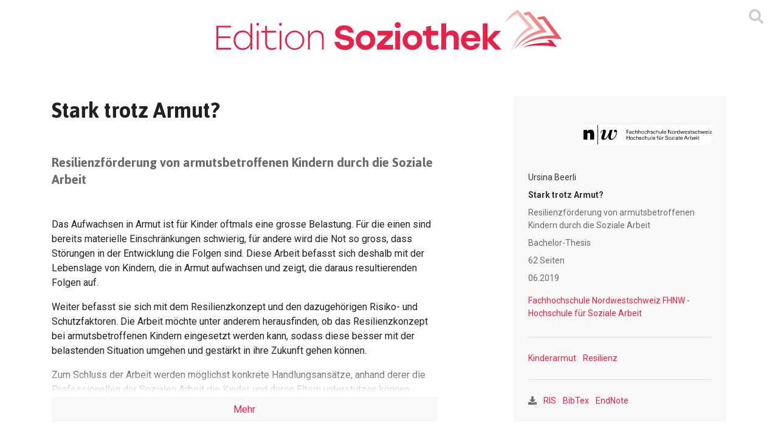

--- FILE ---
content_type: text/html; charset=UTF-8
request_url: https://www.soziothek.ch/stark-trotz-armut-
body_size: 14969
content:
<!DOCTYPE html>
<!--[if lt IE 7]>      <html class="no-js lt-ie9 lt-ie8 lt-ie7"> <![endif]-->
<!--[if IE 7]>         <html class="no-js lt-ie9 lt-ie8"> <![endif]-->
<!--[if IE 8]>         <html class="no-js lt-ie9"> <![endif]-->
<!--[if gt IE 8]><!--><html lang="de"> <!--<![endif]-->
    




<head>
    <meta charset="utf-8">
    <meta http-equiv="X-UA-Compatible" content="IE=edge">
    <title>Stark trotz Armut?</title>
    <meta name="description" content="Das Aufwachsen in Armut ist für Kinder oftmals eine grosse Belastung. Für die einen sind bereits materielle Einschränkungen schwierig, für andere wird die Not so gross, dass Störungen in der Entwicklung die Folgen sind"/>

    <meta name="viewport" content="width=device-width, initial-scale=1, maximum-scale=6"/>
    
        <meta name="robots" content="index, follow">
    
    <link rel="preconnect" href="https://www.google-analytics.com">
    <link rel="preconnect" href="https://www.googletagmanager.com">

   <!-- Google Analytics -->
    <script>(function(i,s,o,g,r,a,m){i['GoogleAnalyticsObject']=r;i[r]=i[r]||function(){(i[r].q=i[r].q||[]).push(arguments)},i[r].l=1*new Date();a=s.createElement(o),m=s.getElementsByTagName(o)[0];a.async=1;a.src=g;m.parentNode.insertBefore(a,m)})(window,document,'script','https://www.google-analytics.com/analytics.js','ga');ga('create','UA-164106884-1','auto');ga('send','pageview');</script>
    <!-- End Google Analytics -->

    <!-- Google Tag Manager -->
    <script>(function(w,d,s,l,i){w[l]=w[l]||[];w[l].push({'gtm.start':new Date().getTime(),event:'gtm.js'});var f=d.getElementsByTagName(s)[0],j=d.createElement(s),dl=l!='dataLayer'?'&l='+l:'';j.async=true;j.src='https://www.googletagmanager.com/gtm.js?id='+i+dl;f.parentNode.insertBefore(j,f);})(window,document,'script','dataLayer','GTM-NTCF97B');</script>
    <!-- End Google Tag Manager -->

    <!-- Bootstrap core CSS -->
    <link href="/assets/icons/favicon.ico" rel="icon" type="image/x-icon"/>
    <link rel="apple-touch-icon" href="/assets/icons/touch-icon.png"/>
    <link rel="apple-touch-icon" href="/assets/fonts"/>
    <link rel="apple-touch-icon" sizes="72x72" href="/assets/icons/touch-icon-72.png"/>
    <link rel="apple-touch-icon" sizes="114x114" href="/assets/icons/touch-icon-114.png"/>
    <link rel="apple-touch-icon" sizes="144x144" href="/assets/icons/touch-icon-144.png"/>

    <link rel="stylesheet" href="/cms/assets/frontend/css/sortable.css">

    <!-- Custom styles for this template -->
    <link href="/assets//stylesheets/main.css" rel="stylesheet">

    <link href="https://fonts.googleapis.com/css?family=Roboto:400,500,700&display=swap" rel="stylesheet">
    <link href="https://fonts.googleapis.com/css?family=Jaldi:400,700&display=swap" rel="stylesheet">
    <meta property="og:title" content="Stark trotz Armut?"/>
    <meta property="og:description" content="Das Aufwachsen in Armut ist für Kinder oftmals eine grosse Belastung. Für die einen sind bereits materielle Einschränkungen schwierig, für andere wird die Not so gross, dass Störungen in der Entwicklung die Folgen sind"/>
</head>


    <body>
        <!-- Google Tag Manager (noscript) -->
        <noscript>
            <iframe src="https://www.googletagmanager.com/ns.html?id=GTM-NTCF97B" height="0" width="0" style="display:none;visibility:hidden"></iframe>
        </noscript>
        <!-- End Google Tag Manager (noscript) -->
        










    
        
    
        
    
        
    
            <div class="page ">
                
            
            
            <div class="page-wrapper">
                
<nav class="navbar navbar-expand-md navbar-light p-0">
    <div class="container justify-content-between justify-content-md-center align-items-center pt-2 pb-3 pb-md-4 pt-md-3">
        <a class="navbar-brand d-inline-flex justify-content-center py-0" href="/" title="Zur Homepage" aria-label="Zur Homepage">
            <img src="/assets/img/soziothek_logo_quer.svg" class="d-none d-sm-block" alt="Soziothek Logo Quer">
            <img src="/assets/img/soziothek_logo.svg" class="d-block d-sm-none" alt="Soziothek Logo">
        </a>
        <div class="header-links d-flex justify-content-center align-items-center pt-1 pt-sm-0">
            <a href="#" data-toggle="collapse" data-target="#search-collapse" aria-expanded="true" aria-controls="search-collapse" title="Suchmaske ein oder ausblenden" aria-label="Suchmaske ein oder ausblenden">
                <i class="fas fa-search" aria-hidden="true"></i>
            </a>
        </div>
    </div>
</nav>

<div class="collapse bg-light " id="search-collapse">
    <div class="container">
        
        <div class="row justify-content-center pb-5">
            <div class="col-md-8 pt-5">
                <form autocomplete="off" class="search-form" action="/suche">
                    <input type="hidden" name="sort" value="">
                    <div class="input-group mb-2 search-input-group flex-nowrap">
                        <div class="autocomplete flex-grow-1 ui-widget" id="autocomplete_wrapper">
                            <input type="text" id="search-input" name="term" value="" class="form-control form-control-lg" placeholder="Suchbegriff" aria-label="Suchbegriff" aria-describedby="submit_search_btn_addon">
                        </div>
                        <div class="input-group-append input-group-addon">
                            <button class="btn btn-primary" type="submit" id="submit_search_btn_addon" title="Suchen" aria-label="Suchen">
                                <i class="fas fa-search px-1" aria-hidden="true"></i>
                            </button>
                        </div>
                    </div>
                </form>
            </div>
            <div class="tag-list d-flex justify-content-center flex-wrap">
                
                    <a href="/suche?term=Case Management" class="mx-3 mb-1" title="Tag Case Management" aria-label="Tag Case Management">Case Management</a>
                
                    <a href="/suche?term=Gesprächsführung" class="mx-3 mb-1" title="Tag Gesprächsführung" aria-label="Tag Gesprächsführung">Gesprächsführung</a>
                
                    <a href="/suche?term=Jugendarbeit" class="mx-3 mb-1" title="Tag Jugendarbeit" aria-label="Tag Jugendarbeit">Jugendarbeit</a>
                
                    <a href="/suche?term=Kindesschutz" class="mx-3 mb-1" title="Tag Kindesschutz" aria-label="Tag Kindesschutz">Kindesschutz</a>
                
                    <a href="/suche?term=Schulsozialarbeit" class="mx-3 mb-1" title="Tag Schulsozialarbeit" aria-label="Tag Schulsozialarbeit">Schulsozialarbeit</a>
                
            </div>
        </div>
    </div>
</div>


                <div class="maincontent flex-grow-1">
                    
    <div class="product-info pt-5">
        <div class="container">
            <div class="row justify-content-between">
                <div class="col-lg-7 d-flex flex-column mb-4 mb-lg-0">
                    <h1 class="mb-5">
                        Stark trotz Armut?
                    </h1>
                    
                    <h2 class="h4 text-muted mb-5">
                        Resilienzförderung von armutsbetroffenen Kindern durch die Soziale Arbeit
                    </h2>
                    
                    <div class="long-desc" id="long-desc-container">
                        <div class="long-desc-content-wrapper">
                            <p>Das Aufwachsen in Armut ist f&uuml;r Kinder oftmals eine grosse Belastung. F&uuml;r die einen sind bereits materielle Einschr&auml;nkungen schwierig, f&uuml;r andere wird die Not so gross, dass St&ouml;rungen in der Entwicklung die Folgen sind. Diese Arbeit befasst sich deshalb mit der Lebenslage von Kindern, die in Armut aufwachsen und zeigt, die daraus resultierenden Folgen auf.</p>
<p>Weiter befasst sie sich mit dem Resilienzkonzept und den dazugeh&ouml;rigen Risiko- und Schutzfaktoren. Die Arbeit m&ouml;chte unter anderem herausfinden, ob das Resilienzkonzept bei armutsbetroffenen Kindern eingesetzt werden kann, sodass diese besser mit der belastenden Situation umgehen und gest&auml;rkt in ihre Zukunft gehen k&ouml;nnen.</p>
<p>Zum Schluss der Arbeit werden m&ouml;glichst konkrete Handlungsans&auml;tze, anhand derer die Professionellen der Sozialen Arbeit die Kinder und deren Eltern unterst&uuml;tzen k&ouml;nnen formuliert.</p>
                        </div>
                    </div>
                    <a href="#" class="text-center text-primary d-block bg-light py-2 mt-2 w-100" id="show-more-btn">
                        <span class="more">Mehr</span>
                        <span class="less">Weniger</span>
                    </a>
                </div>
                <div class="col-lg-4 product-info-table">
                    <div class="bg-light p-4 text-muted">
                        <div class="product-media d-flex justify-content-end mb-3">
                            <a href="/suche?term=Fachhochschule Nordwestschweiz FHNW - Hochschule für Soziale Arbeit" class="text-danger">
                                <img src="/assets/img/FHNW_HSA_10mm.jpg" alt="Fachhochschule Nordwestschweiz FHNW - Hochschule für Soziale Arbeit">
                            </a>
                        </div>
                        
                            <div class="text-dark py-1">
                                Ursina Beerli
                            </div>
                        
                        
                        <div class="text-dark py-1">
                            <strong>Stark trotz Armut?</strong>
                        </div>
                        <div class="py-1">Resilienzförderung von armutsbetroffenen Kindern durch die Soziale Arbeit</div>
                        <div class="py-1">Bachelor-Thesis</div>
                        
                            <div class="py-1">62 Seiten</div>
                        
                        <div class="py-1">06.2019</div>
                        
                        <div class="py-1"></div>
                        <div class="py-1">
                            <a href="/suche?term=Fachhochschule Nordwestschweiz FHNW - Hochschule für Soziale Arbeit&amp;field=publisher">
                                Fachhochschule Nordwestschweiz FHNW - Hochschule für Soziale Arbeit
                            </a>
                        </div>
                        <hr class="my-4">
                        <div class="tag-list">
                            
                                <a href="/suche?term=Kinderarmut" class="mr-2" title="Tag Kinderarmut">Kinderarmut</a>
                            
                                <a href="/suche?term=Resilienz" class="mr-2" title="Tag Resilienz">Resilienz</a>
                            
                        </div>
                        <hr class="my-4">
                        <div class="download-list">
                            <i class="fas fa-download" aria-hidden="true"></i>
                            <a class="ml-2" title="RIS Datei herunterladen" href="/export/14180/ris" download="stark-trotz-armut-.ris">RIS</a>
                            <a class="ml-2" title="BibTex Datei herunterladen" href="/export/14180/bib" download="stark-trotz-armut-.bib">BibTex</a>
                            <a class="ml-2" title="EndNote Datei herunterladen" href="/export/14180/enl" download="stark-trotz-armut-.enl">EndNote</a>
                        </div>
                    </div>
                </div>
            </div>
        </div>
    </div>
    <div class="product-embed pt-5">
        <div class="container">
            <div class="product-actions d-flex justify-content-end align-items-start mb-3">
                <a role="button" class="btn btn-primary" href="https://files.www.soziothek.ch/source/FHNW%20Bachelor-Thesen/Stark%20trotz%20Armut_Beerli.pdf" download target="_blank" title="Kostenlos herunterladen">
                    <i class="far fa-file-pdf mr-2" aria-hidden="true"></i>
                    Kostenlos herunterladen
                </a>
            </div>
            <div class="pdf-view-wrapper">
                <iframe src="//mozilla.github.io/pdf.js/web/viewer.html?file=https://files.www.soziothek.ch/source/FHNW%20Bachelor-Thesen/Stark%20trotz%20Armut_Beerli.pdf" width="100%" height="100%" title="PDF Viewer"></iframe>
            </div>
        </div>
    </div>

                </div>

                
                <div class="footer py-5 bg-dark text-light mt-5">
                    <div class="container">
                        










    
        
    
        
    
        
    
            <div class=" content-block">
                
            
            
	
	<p><div class="row">
<div class="col-md-6">
<p><strong>Kontakt</strong><br/>Edition Soziothek<br/>c/o Berner Fachhochschule<br/>Soziale Arbeit<br/>Hallerstrasse 10<br/>CH-3012 Bern</p>
<p>Telefon: <a href="tel:+41318483636">+41 31 848 36 36</a><br/>E-Mail: <a href="mailto:info@soziothek.ch"> info@soziothek.ch</a></p>
</div>
<div class="col-md-6">
<p><a href="https://www.soziothek.ch/edition-soziothek">Edition Soziothek</a></p>
<p><a href="https://www.soziothek.ch/datenschutz">Datenschutz</a></p>
<p><a href="https://www.soziothek.ch/cc-lizenz">CC-Lizenz</a></p>
<p><a href="https://www.soziothek.ch/impressum">Impressum</a></p>
</div>
</div>
<div class="row">
<div class="col-md-12 text-center"><small class="text-muted"><a class="text-muted" href="https://www.insign.ch/kompetenzen/cms_content-management-systeme/">CMS</a> mit <a class="text-muted" href="https://www.insign.ch/kompetenzen/cms_content-management-systeme/content-management-systeme/play-cms/">play-cms</a> by <a class="text-muted" href="https://www.insign.ch">insign</a></small></div>
</div></p>
	

        
        
            </div>
        

    

    

    



                    </div>
                </div>
            </div>
        
        
        
            </div>
        

    

    

    



        <!-- Bootstrap core JavaScript
    ================================================== -->
<!-- Placed at the end of the document so the pages load faster -->
<script src="/assets/javascripts/jquery-3.4.1.min.js"></script>
<script src="/lib/jquery-ui/jquery-ui.min.js"></script>
<script src="/lib/jquery-typeahead/dist/jquery.typeahead.min.js"></script>
<script src="/lib/select2/js/select2.min.js"></script>
<script src="/cms/assets/frontend/js/jquery.form.min.js"></script>
<script src="/cms/assets/javascripts/blocks.js"></script>
<script src="/cms/assets/frontend/js/sortable.js"></script>
<script src="/assets/lib/popper.js/umd/popper.min.js.pagespeed.jm.bkCCOmq-wV.js"></script>
<script src="/assets/javascripts/bootstrap/js/bootstrap.min.js"></script>
<script src="/mainRoutes.js"></script>
<script src="/cms/assets/frontend/js/main.js"></script>
<script src="/assets/javascripts/main.js"></script>

    </body>
</html>



--- FILE ---
content_type: image/svg+xml
request_url: https://www.soziothek.ch/assets/img/soziothek_logo_quer.svg
body_size: 2930
content:
<svg id="Ebene_1" data-name="Ebene 1" xmlns="http://www.w3.org/2000/svg" viewBox="0 0 502.28 61.34"><defs><style>.cls-1{fill:#e62249;}.cls-2{fill:#f18b8a;}.cls-3{fill:#f6b6b1;}.cls-4{fill:#eb5c67;}</style></defs><title>EditionSoziothek-Logo-quer</title><path class="cls-1" d="M219.36,63.94c0,8.08-7.34,10.86-13.2,10.86C196,74.8,191.82,69.05,191,63h7.14c1,3.43,3,5.16,7.94,5.16,4,0,6.11-1.48,6.11-4s-2.44-2.92-8.54-4.26-11.76-3.33-11.76-10.17c0-7.3,6.5-10.92,13.1-10.92,9.33,0,13.2,5,14,10.77h-7.19c-.75-2.43-2.48-4.17-6.75-4.17s-6,1.79-6,4c0,2,1.73,2.53,6.3,3.52,9.28,2,14,4,14,10.92" transform="translate(-19.29 -16.38)"/><path class="cls-1" d="M229,60.56c0,4.52,3.07,7.49,7,7.49s7.05-3,7.05-7.49-3.08-7.49-7.05-7.49-7,3-7,7.49m21.28,0a14.22,14.22,0,1,1-14.24-14.24,13.93,13.93,0,0,1,14.24,14.24" transform="translate(-19.29 -16.38)"/><polygon class="cls-1" points="234.29 30.54 234.29 37.23 247.29 37.23 233.5 51.13 233.5 57.83 256.86 57.83 256.86 51.13 242.68 51.13 256.52 37.23 256.52 30.54 234.29 30.54"/><path class="cls-1" d="M279.32,46.92h7.1V74.21h-7.1Zm8-8.44a4.17,4.17,0,0,1-4.41,4.22,4.2,4.2,0,1,1,0-8.38,4.12,4.12,0,0,1,4.41,4.16" transform="translate(-19.29 -16.38)"/><path class="cls-1" d="M297.13,60.56c0,4.52,3.08,7.49,7.05,7.49s7-3,7-7.49-3.07-7.49-7-7.49-7.05,3-7.05,7.49m21.29,0a14.22,14.22,0,1,1-14.24-14.24,13.94,13.94,0,0,1,14.24,14.24" transform="translate(-19.29 -16.38)"/><path class="cls-1" d="M342.77,72.62a16.67,16.67,0,0,1-8.14,2.18c-5.46,0-10.22-3.27-10.22-11.11V53.62h-4.86v-6.7h4.86V41l7.1-1.54v7.44h10.12v6.7H331.51v9.67c0,3.23,1.54,4.91,4.36,4.91a18.05,18.05,0,0,0,5.71-1.34Z" transform="translate(-19.29 -16.38)"/><path class="cls-1" d="M371.54,57.09V74.21h-7.1V58.63c0-3.57-1.38-5.56-5.11-5.56-4,0-6.1,2.33-6.1,6.8V74.21h-7.09V36h7.09V50.64a9.81,9.81,0,0,1,8.49-4.32c6.1,0,9.82,4.07,9.82,10.77" transform="translate(-19.29 -16.38)"/><path class="cls-1" d="M382.4,57.19h13.05a6.35,6.35,0,0,0-6.45-5,6.6,6.6,0,0,0-6.6,5M403,62.4H382.05c.45,4.36,3.42,6.55,7.1,6.55,2.72,0,5.1-1.24,6.05-3.43h7.34c-2,6.45-7.49,9.28-13.34,9.28-8.54,0-14.39-6-14.39-14.19s5.9-14.29,14.23-14.29c9,0,14.64,7.1,13.95,16.08" transform="translate(-19.29 -16.38)"/><polygon class="cls-1" points="387.26 19.62 387.26 57.82 394.36 57.82 394.36 45.92 405.52 57.82 414.6 57.82 401.31 43.53 413.76 30.53 404.73 30.53 394.36 41.9 394.36 19.62 387.26 19.62"/><polygon class="cls-1" points="0 23.1 0 57.83 21.43 57.83 21.43 55.3 2.63 55.3 2.63 41.16 20.29 41.16 20.29 38.63 2.63 38.63 2.63 25.63 21.43 25.63 21.43 23.1 0 23.1"/><path class="cls-1" d="M68.85,60.56c0-6.74-4.81-11.65-11.12-11.65S47.07,53.82,47.07,60.56s4.36,11.67,10.66,11.67,11.12-4.87,11.12-11.67M71.48,36v38.2H68.85V67.66a12.64,12.64,0,0,1-11.46,7.1c-7.64,0-13-6-13-14.2s5.35-14.19,12.9-14.19a12.65,12.65,0,0,1,11.51,7.1V36Z" transform="translate(-19.29 -16.38)"/><path class="cls-1" d="M78.07,46.92H80.7V74.21H78.07Zm3.42-9.67a2,2,0,0,1-2.13,2.08,2.06,2.06,0,1,1,0-4.12,2,2,0,0,1,2.13,2" transform="translate(-19.29 -16.38)"/><path class="cls-1" d="M106.64,73.17a17.08,17.08,0,0,1-6.94,1.58c-6.06,0-9.58-4-9.58-10.91V49.4H84.66V46.92h5.46V40.07l2.63-.59v7.44H106.1V49.4H92.75V63.74c0,5.36,2.38,8.53,7.34,8.53a15.94,15.94,0,0,0,6.06-1.34Z" transform="translate(-19.29 -16.38)"/><path class="cls-1" d="M111.15,46.92h2.63V74.21h-2.63Zm3.42-9.67a2.11,2.11,0,1,1-2.13-2,2,2,0,0,1,2.13,2" transform="translate(-19.29 -16.38)"/><path class="cls-1" d="M121.82,60.57a11.32,11.32,0,1,0,22.62,0A11.27,11.27,0,0,0,133.13,48.9c-6.25,0-11.31,4.82-11.31,11.67m25.3,0a14,14,0,1,1-28,0,14,14,0,1,1,28,0" transform="translate(-19.29 -16.38)"/><path class="cls-1" d="M175.34,56.84V74.21h-2.63v-17c0-5.51-2.92-8.28-7.73-8.28-6.36,0-9.93,4.71-9.93,11.51V74.21h-2.63V46.92h2.63v6.4a10.69,10.69,0,0,1,10.47-7c6.15,0,9.82,3.78,9.82,10.47" transform="translate(-19.29 -16.38)"/><path class="cls-2" d="M497.18,45.4c-1.75-2.2-3.51-4.38-5.28-6.56l-2.69-3.24c-.89-1.08-1.79-2.15-2.7-3.22l-2.73-3.19L481,26c-1.85-2.11-3.71-4.21-5.61-6.29l-.85-.93-1,.21c-.64.12-1.27.2-1.89.35s-1.25.3-1.85.47c-1.24.34-2.45.72-3.64,1.17-.25.08-.49.18-.74.28l2.31,2.55.52.58c.73-.17,1.48-.32,2.21-.44.57-.1,1.13-.18,1.69-.24l.44,0c1.51,1.92,3,3.83,4.56,5.75l2.65,3.26,2.69,3.24c.9,1.08,1.8,2.16,2.7,3.22l2.74,3.21c.92,1.07,1.86,2.15,2.8,3.22-.74.2-1.48.39-2.2.61a64.36,64.36,0,0,0-6.37,2.29c-1,.44-2.06.91-3.09,1.39s-2,1-3,1.53-2,1.08-2.95,1.68-1.91,1.22-2.84,1.85-1.86,1.3-2.75,2-1.79,1.41-2.65,2.13-1.69,1.49-2.5,2.29-1.61,1.59-2.38,2.39-1.54,1.67-2.23,2.54-1.42,1.74-2.08,2.66-1.28,1.82-1.9,2.75c-.31.44-.59.92-.86,1.38s-.37.71-.54,1.07c.61-.71,1.2-1.43,1.82-2.13s1.47-1.64,2.26-2.42,1.55-1.56,2.34-2.3,1.63-1.47,2.44-2.19,1.66-1.41,2.54-2,1.73-1.29,2.62-1.92,1.76-1.23,2.68-1.79,1.83-1.13,2.76-1.66,1.88-1,2.83-1.51,1.9-.95,2.88-1.39,1.93-.86,2.92-1.26,2-.76,3-1.11,2-.66,3-1,2-.58,3-.83,2-.48,3.05-.67,2.06-.38,2.95-.48L500,49Z" transform="translate(-19.29 -16.38)"/><path class="cls-3" d="M478.27,40c-1.63-2-3.28-3.94-4.94-5.88l-2.49-2.89c-.83-1-1.68-1.92-2.51-2.86l-2.53-2.84-2.55-2.81c-1.71-1.86-3.42-3.71-5.14-5.53l-.79-.82-.77.4c-.46.23-.93.42-1.38.69s-.91.51-1.36.79c-.88.56-1.76,1.16-2.6,1.82a30.17,30.17,0,0,0-2.47,2.1c-.79.76-1.56,1.55-2.32,2.36s-1.47,1.68-2.17,2.58-1.38,1.82-2,2.77-1.27,1.95-1.88,3c-.3.49-.59,1-.87,1.55s-.56,1-.8,1.59c.7-.84,1.43-1.66,2.16-2.45s1.47-1.55,2.22-2.3,1.51-1.46,2.28-2.15,1.54-1.35,2.32-2,1.56-1.24,2.37-1.79l1.21-.82c.4-.26.81-.53,1.22-.76a22.34,22.34,0,0,1,2.45-1.31q.63-.3,1.26-.54l.34-.13c1.41,1.74,2.83,3.45,4.25,5.16l2.48,2.92,2.5,2.89c.84,1,1.67,1.92,2.52,2.86l2.53,2.85c.85,1,1.72,1.9,2.58,2.84-.54.33-1.06.66-1.59,1a42.8,42.8,0,0,0-4.52,3.44c-.73.63-1.45,1.28-2.17,2s-1.4,1.38-2.09,2.1-1.35,1.44-2,2.24-1.28,1.57-1.91,2.38-1.23,1.66-1.81,2.53-1.16,1.75-1.72,2.63-1.09,1.84-1.6,2.8-1,1.91-1.47,2.87-.93,2-1.35,3-.84,2-1.2,3.09-.74,2.1-1.07,3.17-.63,2.15-.92,3.24c.43-1,.83-2,1.29-3s.9-1.94,1.38-2.88,1-1.88,1.47-2.78,1-1.79,1.55-2.67,1.06-1.73,1.64-2.55,1.15-1.62,1.73-2.42,1.17-1.58,1.79-2.31S460,57.67,460.66,57s1.28-1.39,1.95-2,1.32-1.3,2-1.93,1.37-1.2,2.06-1.78,1.4-1.13,2.11-1.65,1.43-1,2.15-1.5,1.45-1,2.19-1.39,1.48-.83,2.22-1.2,1.53-.74,2.18-1l3.39-1.29Z" transform="translate(-19.29 -16.38)"/><path class="cls-1" d="M506.51,60.46c-2.43-.06-3.5-.13-5.58-.07h-.25l2.45,2.87,1,1.19c-1.71-.08-3.44-.13-5.16-.12a103.42,103.42,0,0,0-11.52.63c-1.93.21-3.84.49-5.75.82-.94.16-1.9.35-2.85.54s-1.89.4-2.83.65-1.89.48-2.81.75-1.87.56-2.79.87l-1.38.47-1.36.52c-.91.34-1.8.73-2.7,1.11,1-.18,1.88-.42,2.83-.58s1.86-.34,2.8-.5,1.88-.28,2.82-.42,1.87-.23,2.81-.32c3.75-.4,7.48-.6,11.21-.64,1.87,0,3.73,0,5.59.05s3.71.15,5.56.27,3.69.3,5.51.49c.91.1,1.84.21,2.74.33s1.82.26,2.66.4l5,.89-4-5.13C509.16,63.74,507.94,62.23,506.51,60.46Z" transform="translate(-19.29 -16.38)"/><path class="cls-4" d="M518.32,54.73q-2.55-3.63-5.17-7.22L510.52,44c-.88-1.2-1.76-2.38-2.66-3.55l-2.68-3.54-2.7-3.51c-1.83-2.32-3.66-4.65-5.52-6.94l-.77-.94-1.06.11A37.2,37.2,0,0,0,488,27c-.57.17-1.15.36-1.72.55-.22.08-.44.15-.65.24l2.58,3,0,0,.46-.09c1.07-.2,2.14-.36,3.22-.46.66-.07,1.32-.11,2-.14,1.49,2.15,3,4.26,4.5,6.37l2.6,3.6,2.63,3.57c.88,1.19,1.77,2.38,2.66,3.55L509,50.8l2.17,2.8-2.27,0c-2.63,0-5.25.15-7.87.36s-5.24.52-7.84.92c-1.31.21-2.61.42-3.91.69A62.43,62.43,0,0,0,458.55,71.6c14.53-11.44,32.34-12.74,34.87-13s5-.4,7.58-.47,5-.05,7.55,0c1.25.05,2.5.1,3.75.19s2.52.2,3.68.34l5.59.66Z" transform="translate(-19.29 -16.38)"/></svg>

--- FILE ---
content_type: application/javascript; charset=UTF-8
request_url: https://www.soziothek.ch/cms/assets/javascripts/blocks.js
body_size: 417
content:
jQuery(function($) {
    // show modal on delete page click
    $('.deleteBlock').click(function(){
        var $btn = $(this);
        var blockId = $btn.data("block-id");
        var blockName = $btn.data('deleted-block-name');

        $('#confirm-delete-block').data('deleteForm', blockId);
        $('#confirm-delete-block').modal('show');
        $('#deletedBlockName').html(blockName);
        $('#inboundLinks').load('/admin/cms/block/inboundLinks?id=' + blockId);
        return false;
    });

    // submits form after confirmation clicked
    $('#confirmDelete').click(function(e){
        e.preventDefault();
        var formId = $('#confirm-delete-block').data('deleteForm');
        $('#delete-block-form-' + formId).submit();
    });

    // bind primary button click handler when restrict/unrestrict confirm dialog is shown
    $('#confirm-restrict-block, #confirm-unrestrict-block').on('show.bs.modal', function(e) {
        var $this = $(this),
            $btn = $(e.relatedTarget),
            url = $btn.data('actionUrl');

        $('.block-name', $this).html($btn.data('blockName'));

        $this.on('click.restriction', '.btn-primary', function(e) {
            e.preventDefault();
            window.location.href = url;
        });
    });

    // unbind primary button click handler when restrict/unrestrict confirm dialog is hidden
    $('#confirm-restrict-block, #confirm-unrestrict-block').on('hide.bs.modal', function(e) {
        $(this).off('.restriction');
    });
});


--- FILE ---
content_type: application/javascript; charset=UTF-8
request_url: https://www.soziothek.ch/assets/javascripts/main.js
body_size: 1016
content:
var App = App || {};

/**
 * Namespace which groups all global Options for the Application
 */
App = (function() {
    return {
        setup: function() {

            // In general: Links that point to # should be ignored
            $("a[href='#']").click(function(e) { e.preventDefault(); });

            App.initJqueryTypeahead();
            App.initCollapseOpenInputFocus();
            App.initLongDescriptionCollapse();
            App.initPdfFrame();
            App.initScrollToSearchResults();
        },

        initJqueryTypeahead: function() {
            $("#search-input").typeahead({
                minLength: 3,
                dynamic: true,
                filter: false,
                emptyTemplate: "No results",
                template: "<span class='text-dark'>{{display}}</span> <small style='color:#999;'>{{type}}</small>",
                source: {
                    results: {
                        href: "{{url}}",
                        ajax: {
                            url: "/api/search/suggestions",
                            data: { term: '{{query}}' }
                        }
                    }
                },
                selector: {
                    container: "search-form",
                    list: "list-group",
                    group: "list-group-item list-group-item-action search",
                    item: "list-group-item",
                    empty: "list-group-item"
                }
            });
        },

        initCollapseOpenInputFocus: function() {
            $("#search-collapse").on("shown.bs.collapse", function(e) {
                $(this).find("input").focus();
            });
        },

        initLongDescriptionCollapse: function() {
            if ($("#long-desc-container").length > 0) {
                // Remove "More" button if content is not overflown
                if (!this.isOverflown(document.getElementById("long-desc-container"))) {
                    $("#show-more-btn").remove();
                    return;
                }

                $("#show-more-btn").click(function() {
                    if ($(this).hasClass('open')) {
                        if ($('body').scrollTop() > $("#long-desc-container").offset().top + $('body').scrollTop()) {
                            var targetTop = $("#long-desc-container").offset().top - 20 + $('body').scrollTop();
                            $('body').animate({scrollTop: targetTop}, 100);
                        }
                    }
                    $(this).toggleClass("open");
                    $("#long-desc-container").toggleClass("open");
                });
            }
        },

        initPdfFrame: function() {
            $(".pdf-view-wrapper").css({"height": ($(".pdf-view-wrapper").width() * 1.4) + "px"})
        },

        initScrollToSearchResults: function() {
            if ($("#search-results-container").length > 0 && (window.location.href.indexOf("sort=date") > -1 || window.location.href.indexOf("sort=relevance") > -1)) {
                var targetTop = $("#search-results-container").offset().top -16 + $('body').scrollTop();
                $('body').animate({scrollTop: targetTop}, 100);
            }
        },

        isOverflown: function(element) {
            return element.scrollHeight > element.clientHeight || element.scrollWidth > element.clientWidth;
        }
    };
}());

jQuery(document).ready(function($) {
    App.setup();
});

$(window).resize(function() {

  //Resize Stuff
});


--- FILE ---
content_type: text/plain
request_url: https://www.google-analytics.com/j/collect?v=1&_v=j102&a=1092365222&t=pageview&_s=1&dl=https%3A%2F%2Fwww.soziothek.ch%2Fstark-trotz-armut-&ul=en-us%40posix&dt=Stark%20trotz%20Armut%3F&sr=1280x720&vp=1280x720&_u=IEBAAEABAAAAACAAI~&jid=1446311332&gjid=1044353362&cid=1463866534.1768793163&tid=UA-164106884-1&_gid=1165252630.1768793163&_r=1&_slc=1&z=1197219700
body_size: -450
content:
2,cG-3ZXZE8YS3G

--- FILE ---
content_type: application/javascript; charset=UTF-8
request_url: https://www.soziothek.ch/cms/assets/frontend/js/main.js
body_size: 57
content:
jQuery(document).ready(function($) {
    $('[data-toggle=offcanvas]').click(function() {
        $('.row-offcanvas').toggleClass('active');
    });

    $('.editbar').tooltip({
        selector: "[data-toggle=tooltip]",
        container: "body"
    });
});